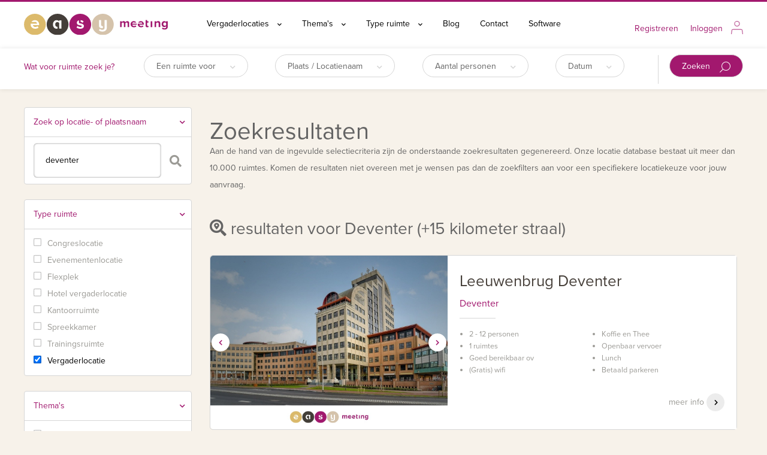

--- FILE ---
content_type: text/html; charset=UTF-8
request_url: https://www.easymeeting.nl/vergaderlocaties/deventer/
body_size: 6464
content:
<!DOCTYPE html PUBLIC "-//W3C//DTD XHTML 1.0 Transitional//EN" "http://www.w3.org/TR/xhtml1/DTD/xhtml1-transitional.dtd">
<html xmlns="http://www.w3.org/1999/xhtml">
<head>
<script>'use strict';(function(a,b){function c(b,c,d){if('function'==typeof b[c]){var e=b[c];b[c]=function(){var e=!0;return(arguments[0].src&&arguments[0].src.match(/^https?:\/\//)||(e=!1),arguments[0].eCookieForce&&(e=!1),!e)?b[c].original.apply(this,arguments):(a.eCookieBar.queue.push([c,arguments,this]),d.apply(this,arguments))},b[c].original=e}}function d(a){c(a,'insertBefore',function(a){return a}),c(a,'appendChild',function(a){return a}),c(a,'replaceChild',function(a,b){return b}),c(a,'removeChild',function(){return a})}a.eCookieBar={},a.eCookieBar.queue=[],d(b.getElementsByTagName('head')[0]),d(b.getElementsByTagName('html')[0]),a.eCookieBar.hook=d})(window,document);</script> <script async src="https://www.ecookie.nl/build/cookiebar/script/8c85a6bac2035195ede9c8c5ab08241a.js"></script>


<!-- Google Tag Manager -->
<script>(function(w,d,s,l,i){w[l]=w[l]||[];w[l].push({'gtm.start':
new Date().getTime(),event:'gtm.js'});var f=d.getElementsByTagName(s)[0],
j=d.createElement(s),dl=l!='dataLayer'?'&l='+l:'';j.async=true;j.src=
'https://www.googletagmanager.com/gtm.js?id='+i+dl;f.parentNode.insertBefore(j,f);
})(window,document,'script','dataLayer','GTM-M5M4JBQ');</script>
<!-- End Google Tag Manager -->

<!-- Leadinfo tracking code -->
<script> (function(l,e,a,d,i,n,f,o){if(!l[i]){l.GlobalLeadinfoNamespace=l.GlobalLeadinfoNamespace||[];
l.GlobalLeadinfoNamespace.push(i);l[i]=function(){(l[i].q=l[i].q||[]).push(arguments)};l[i].t=l[i].t||n;
l[i].q=l[i].q||[];o=e.createElement(a);f=e.getElementsByTagName(a)[0];o.async=1;o.src=d;f.parentNode.insertBefore(o,f);}
}(window,document,"script","https://cdn.leadinfo.net/ping.js","leadinfo","LI-6720F8E079038")); </script> 

<meta charset="utf-8">
<meta http-equiv="cache-control" content="max-age=0">
<meta http-equiv="cache-control" content="no-cache">
<meta http-equiv="expires" content="0">
<meta http-equiv="expires" content="Tue, 01 Jan 1980 1:00:00 GMT">
<meta http-equiv="pragma" content="no-cache">
<link rel="stylesheet" href="https://use.typekit.net/mus7ltp.css">

<title>Easymeeting | Boek eenvoudig de perfecte ruimte voor jouw bijeenkomst!</title>
<meta property="og:url" content="https://www.easymeeting.nl/vergaderlocaties/deventer/" />
<meta property="og:site" content="https://www.easymeeting.nl" />
<meta property="og:title" content="Easymeeting | Boek eenvoudig de perfecte ruimte voor jouw bijeenkomst!" />
<meta property="og:description" content="Boek eenvoudig de perfecte ruimte voor jouw bijeenkomst!" />
<meta property="og:image" content="https://www.easymeeting.nl/images/easymeeting-logo-pink.svg" />
<meta property="og:site_name" content="easymeeting" />

<meta name=description content="Boek eenvoudig de perfecte ruimte voor jouw bijeenkomst!">

<link href="https://cdn.jsdelivr.net/npm/bootstrap@5.1.3/dist/css/bootstrap.min.css" rel="stylesheet" integrity="sha384-1BmE4kWBq78iYhFldvKuhfTAU6auU8tT94WrHftjDbrCEXSU1oBoqyl2QvZ6jIW3" crossorigin="anonymous"><script src="https://cdn.jsdelivr.net/npm/bootstrap@5.1.3/dist/js/bootstrap.bundle.min.js" integrity="sha384-ka7Sk0Gln4gmtz2MlQnikT1wXgYsOg+OMhuP+IlRH9sENBO0LRn5q+8nbTov4+1p" crossorigin="anonymous"></script>

<script src="https://code.jquery.com/jquery-3.3.1.min.js" integrity="sha256-FgpCb/KJQlLNfOu91ta32o/NMZxltwRo8QtmkMRdAu8=" crossorigin="anonymous"></script>
<script src="https://code.jquery.com/ui/1.12.1/jquery-ui.min.js" integrity="sha256-VazP97ZCwtekAsvgPBSUwPFKdrwD3unUfSGVYrahUqU=" crossorigin="anonymous"></script>

<script src="/js/datepicker-nl.js"></script>
<script src="/js/jquery-ui-timepicker-addon.js"></script>


<link rel="stylesheet" href="https://code.jquery.com/ui/1.11.4/themes/smoothness/jquery-ui.css">
<link rel="stylesheet" href="https://use.fontawesome.com/releases/v5.6.1/css/all.css" crossorigin="anonymous">



<link href="/css/style.css?v=380632173" rel="stylesheet" type="text/css" />
<link href="/css/style_v2.css?v=240985710" rel="stylesheet" type="text/css" />

<link href="/css/media.css?v=931869287" rel="stylesheet" type="text/css" />
<script src="/js/functions.js?v=921395290" type="text/javascript"></script>



<meta name="viewport" content="width=device-width, initial-scale=1">

<link rel="canonical" href="https://www.easymeeting.nl/vergaderlocaties/deventer/" />



</head>
<body>
<script>"use strict";eCookieBar.hook(document.body);</script>


<!-- Google Tag Manager (noscript) -->
<noscript><iframe src="https://www.googletagmanager.com/ns.html?id=GTM-M5M4JBQ"
height="0" width="0" style="display:none;visibility:hidden"></iframe></noscript>
<!-- End Google Tag Manager (noscript) -->

<div id="lyr" onclick="showLayer('');"></div>

<style>
body {
    background: #f7f2ea;
}

.topsubmenu {
    background: #fff;
     box-shadow: 0px 0px 8px rgba(0,0,0,0.1);
}

zoekmenu {
    background: #fff;
}

</style>


<zoekmenu>
<div class="content_center">
    <a href="/"><img src="/images/easymeeting-logo-pink.svg" class="logopink" /></a
    ><ul>
    <li class="vergaderlocaties"><a class="aa" onclick="show_popmenu('vergaderlocaties');">Vergaderlocaties <i class="fas fa-chevron-down"></i></a></li>
    <li class="themas"><a class="aa" onclick="show_popmenu('themas');">Thema's <i class="fas fa-chevron-down"></i></a></li>
    <li class="typeruimtes"><a class="aa" onclick="show_popmenu('typeruimtes');">Type ruimte  <i class="fas fa-chevron-down"></i></a></li>
    <li><a href="/blog/">Blog</a></li>
    <li><a href="/contact/">Contact</a></li>
    <li><a href="https://easymeeting.software/" target="_blank">Software</a></li>
    </ul>
    
    <ul class="mnr">
    <li><a href="/registreren/">Registreren</a></li><li><a class="aa" onclick="show_popmenu('inloggen');">Inloggen</a></li>    <li><img src="/images/user-icon-pink.svg" class="usr-icon" /></li>
    </ul>
</div>
</zoekmenu>
<mobilemenu class="nonhome">
    <div class="bars" onclick="show_popmenu('mobilemenu');"></div>
    <div class="user" onclick="show_popmenu('inloggen');"><img src="/images/user-icon.svg" class="usr-icon" /> <i class="fas fa-chevron-down"></i></div>
</mobilemenu><div class="topsubmenu"><div class="content_center">

<span class="shdr">Wat voor ruimte zoek je?</span><ul>
<li onclick="showSearchMenu('type',this,'src_sr');" 			id="src_sr">Een ruimte voor <i class="fas fa-chevron-down"></i></li>
<li onclick="showSearchMenu('plaatsnaam',this,'src_pn');" 		id="src_pn">Plaats / Locatienaam <i class="fas fa-chevron-down"></i></li>
<li onclick="showSearchMenu('aantal_personen',this,'src_ap');" 	id="src_ap">Aantal personen <i class="fas fa-chevron-down"></i></li>
<li onclick="showSearchMenu('datum',this,'src_dt');" 			id="src_dt">Datum <i class="fas fa-chevron-down"></i></li>
<li class="srch" onclick="$('#main_src').submit();">Zoeken <img src="/images/magnifying-glass.svg" /></li>
</ul>

<form action="/zoeken/" id="main_src" method="get">
    <input type="hidden" name="type" value="">
    <input type="hidden" name="plaatsnaam" value="">
    <input type="hidden" name="aantal_personen" value="">
    <input type="hidden" name="datum" value="">
</form></div></div>




<div class="content_center">

        
                    


	<div class="ls">
    	<form method="get" id="ns" action="javascript:newSearch();" onchange="submit()">
        	
        	<input type="hidden" name="page" value="1">
            <input type="hidden" name="order" value="">
            

           
            <div class="bx">
                <div class="h">Zoek op locatie- of plaatsnaam</div>
                <div class="c">
                    <input type="text" name="plaatsnaam" value="deventer" onclick="showSearchMenu('plaatsnaam',$('#src_pn'),'src_pn');">
                    <div class="l_srch"><i class="fas fa-search" onclick="$('#ns').submit();"></i></div>
                </div>
            </div>

            
            
            <div class="bx">
                <div class="h">Type ruimte</div>
                <div class="c">
                    <input type="checkbox" name="type[]" value="Congreslocatie" id="type_5" ><label for="type_5">Congreslocatie</label><br /><input type="checkbox" name="type[]" value="Evenementenlocatie" id="type_2" ><label for="type_2">Evenementenlocatie</label><br /><input type="checkbox" name="type[]" value="Flexplek" id="type_6" ><label for="type_6">Flexplek</label><br /><input type="checkbox" name="type[]" value="Hotel vergaderlocatie" id="type_3" ><label for="type_3">Hotel vergaderlocatie</label><br /><input type="checkbox" name="type[]" value="Kantoorruimte" id="type_7" ><label for="type_7">Kantoorruimte</label><br /><input type="checkbox" name="type[]" value="Spreekkamer" id="type_8" ><label for="type_8">Spreekkamer</label><br /><input type="checkbox" name="type[]" value="Trainingsruimte" id="type_4" ><label for="type_4">Trainingsruimte</label><br /><input type="checkbox" name="type[]" value="Vergaderlocatie" id="type_1" checked><label for="type_1">Vergaderlocatie</label><br />                </div>
            </div>
    		
            <div class="bx">
                <div class="h">Thema's</div>
                <div class="c">
                    <input type="checkbox" name="thema[]" value="bijzondere-vergaderlocatie" id="thema_1" ><label for="thema_1">Bijzondere vergaderlocatie</label><br /><input type="checkbox" name="thema[]" value="congreslocatie" id="thema_13" ><label for="thema_13">Congreslocatie</label><br /><input type="checkbox" name="thema[]" value="duurzame-vergaderlocaties" id="thema_22" ><label for="thema_22">Duurzame vergaderlocaties</label><br /><input type="checkbox" name="thema[]" value="eenvoudige-vergaderlocatie" id="thema_17" ><label for="thema_17">Eenvoudige vergaderlocatie</label><br /><input type="checkbox" name="thema[]" value="evenementenlocatie" id="thema_14" ><label for="thema_14">Evenementenlocatie</label><br /><input type="checkbox" name="thema[]" value="goed-bereikbaar-auto" id="thema_20" ><label for="thema_20">Goed bereikbaar auto</label><br /><input type="checkbox" name="thema[]" value="goed-bereikbaar-ov" id="thema_21" ><label for="thema_21">Goed bereikbaar ov</label><br /><input type="checkbox" name="thema[]" value="goedkope-vergaderlocatie" id="thema_11" ><label for="thema_11">Goedkope vergaderlocatie</label><br /><input type="checkbox" name="thema[]" value="historische-vergaderlocatie" id="thema_6" ><label for="thema_6">Historische vergaderlocatie</label><br /><input type="checkbox" name="thema[]" value="industriele-vergaderlocaties" id="thema_19" ><label for="thema_19">Industriele vergaderlocaties</label><br /><input type="checkbox" name="thema[]" value="inspirerende-vergaderlocatie" id="thema_3" ><label for="thema_3">Inspirerende vergaderlocatie</label><br /><input type="checkbox" name="thema[]" value="kleinschalige-vergaderlocatie" id="thema_9" ><label for="thema_9">Kleinschalige vergaderlocatie</label><br /><input type="checkbox" name="thema[]" value="moderne-vergaderlocatie" id="thema_18" ><label for="thema_18">Moderne vergaderlocatie</label><br /><input type="checkbox" name="thema[]" value="trainingslocatie" id="thema_15" ><label for="thema_15">Trainingslocatie</label><br /><input type="checkbox" name="thema[]" value="unieke-vergaderlocatie" id="thema_2" ><label for="thema_2">Unieke vergaderlocatie</label><br /><input type="checkbox" name="thema[]" value="vergaderen-aan-zee" id="thema_5" ><label for="thema_5">Vergaderen aan zee</label><br /><input type="checkbox" name="thema[]" value="vergaderlocatie-boerderij" id="thema_8" ><label for="thema_8">Vergaderlocatie boerderij</label><br /><input type="checkbox" name="thema[]" value="vergaderlocatie-hotel" id="thema_12" ><label for="thema_12">Vergaderlocatie hotel</label><br /><input type="checkbox" name="thema[]" value="vergaderlocatie-kasteel" id="thema_7" ><label for="thema_7">Vergaderlocatie kasteel</label><br /><input type="checkbox" name="thema[]" value="vergaderlocatie-natuur" id="thema_4" ><label for="thema_4">Vergaderlocatie natuur</label><br /><input type="checkbox" name="thema[]" value="vergaderlocatie-overnachting" id="thema_10" ><label for="thema_10">Vergaderlocatie overnachting</label><br /><input type="checkbox" name="thema[]" value="vergaderlocatie-theater" id="thema_16" ><label for="thema_16">Vergaderlocatie theater</label><br />                </div>
            </div>
            
            
            <div class="bx">
                <div class="h">Aantal personen</div>
                <div class="c">
                    
                    <input type="text" name="aantal_personen" value="">
                    <div class="l_srch"><i class="fas fa-search" onclick="$('#ns').submit();"></i></div>


                </div>
            </div>
    		
            <div class="bx">
                <div class="h">Voorzieningen</div>
                <div class="c">
                    <input type="checkbox" name="voorzieningen[]" value="-gratis--wifi" id="voorzieningen_1" ><label for="voorzieningen_1"><i class="fas fa-wifi"></i> (Gratis) wifi</label><br /><input type="checkbox" name="voorzieningen[]" value="betaald-parkeren" id="voorzieningen_8" ><label for="voorzieningen_8"><i class="fas fa-car"></i> Betaald parkeren</label><br /><input type="checkbox" name="voorzieningen[]" value="gratis-parkeren" id="voorzieningen_3" ><label for="voorzieningen_3"><i class="fas fa-car"></i> Gratis parkeren</label><br /><input type="checkbox" name="voorzieningen[]" value="hotel" id="voorzieningen_11" ><label for="voorzieningen_11"><i class="fas fa-concierge-bell"></i> Hotel</label><br /><input type="checkbox" name="voorzieningen[]" value="koffie-en-thee" id="voorzieningen_2" ><label for="voorzieningen_2"><i class="fas fa-coffee"></i> Koffie en Thee</label><br /><input type="checkbox" name="voorzieningen[]" value="laadpaal" id="voorzieningen_9" ><label for="voorzieningen_9"><i class="fas fa-charging-station"></i> Laadpaal</label><br /><input type="checkbox" name="voorzieningen[]" value="lunch" id="voorzieningen_6" ><label for="voorzieningen_6"><i class="fas fa-utensils"></i> Lunch</label><br /><input type="checkbox" name="voorzieningen[]" value="openbaar-vervoer" id="voorzieningen_4" ><label for="voorzieningen_4"><i class="fas fa-bus"></i> Openbaar vervoer</label><br /><input type="checkbox" name="voorzieningen[]" value="receptie" id="voorzieningen_10" ><label for="voorzieningen_10"><i class="fas fa-phone"></i> Receptie</label><br /><input type="checkbox" name="voorzieningen[]" value="rolstoeltoegankeljk" id="voorzieningen_5" ><label for="voorzieningen_5"><i class="fas fa-wheelchair"></i> Rolstoeltoegankeljk</label><br />                </div>
            </div>
    		
            
            <div class="bx">
                <div class="h">Regio's</div>
                <div class="c" style="display:none;">
                    <input type="checkbox" name="regio[]" value="Kust" id="regio_6" ><label for="regio_6">Kust</label><br /><input type="checkbox" name="regio[]" value="Midden Nederland" id="regio_1" ><label for="regio_1">Midden Nederland</label><br /><input type="checkbox" name="regio[]" value="Noord Nederland" id="regio_2" ><label for="regio_2">Noord Nederland</label><br /><input type="checkbox" name="regio[]" value="Randstad" id="regio_4" ><label for="regio_4">Randstad</label><br /><input type="checkbox" name="regio[]" value="Schiphol" id="regio_7" ><label for="regio_7">Schiphol</label><br /><input type="checkbox" name="regio[]" value="Veluwe" id="regio_5" ><label for="regio_5">Veluwe</label><br /><input type="checkbox" name="regio[]" value="Zuid Nederland" id="regio_3" ><label for="regio_3">Zuid Nederland</label><br />                </div>
            </div>
            
            <div class="bx">
                <div class="h">Provincies</div>
                <div class="c" style="display:none;">
					<input type="checkbox" name="provincie[]" value="groningen" id="provincie_Groningen" ><label for="provincie_Groningen">Groningen</label><br /><input type="checkbox" name="provincie[]" value="friesland" id="provincie_Friesland" ><label for="provincie_Friesland">Friesland</label><br /><input type="checkbox" name="provincie[]" value="drenthe" id="provincie_Drenthe" ><label for="provincie_Drenthe">Drenthe</label><br /><input type="checkbox" name="provincie[]" value="overijssel" id="provincie_Overijssel" ><label for="provincie_Overijssel">Overijssel</label><br /><input type="checkbox" name="provincie[]" value="flevoland" id="provincie_Flevoland" ><label for="provincie_Flevoland">Flevoland</label><br /><input type="checkbox" name="provincie[]" value="gelderland" id="provincie_Gelderland" ><label for="provincie_Gelderland">Gelderland</label><br /><input type="checkbox" name="provincie[]" value="utrecht" id="provincie_Utrecht" ><label for="provincie_Utrecht">Utrecht</label><br /><input type="checkbox" name="provincie[]" value="noord-holland" id="provincie_Noord-Holland" ><label for="provincie_Noord-Holland">Noord-Holland</label><br /><input type="checkbox" name="provincie[]" value="zuid-holland" id="provincie_Zuid-Holland" ><label for="provincie_Zuid-Holland">Zuid-Holland</label><br /><input type="checkbox" name="provincie[]" value="zeeland" id="provincie_Zeeland" ><label for="provincie_Zeeland">Zeeland</label><br /><input type="checkbox" name="provincie[]" value="noord-brabant" id="provincie_Noord-Brabant" ><label for="provincie_Noord-Brabant">Noord-Brabant</label><br /><input type="checkbox" name="provincie[]" value="limburg" id="provincie_Limburg" ><label for="provincie_Limburg">Limburg</label><br />                </div>
            </div>
            
            
            
    	</form>
    </div><div class="rs">
    	
        <h1>Zoekresultaten</h1>
        <p>Aan de hand van de ingevulde selectiecriteria zijn de onderstaande zoekresultaten gegenereerd. Onze locatie database bestaat uit meer dan 10.000 ruimtes. Komen de resultaten niet overeen met je wensen pas dan de zoekfilters aan voor een specifiekere locatiekeuze voor jouw aanvraag. </p>        
        		
		
        <div id="src_res">
        	<br /><h3><i class="fas fa-search-location"></i> resultaten voor Deventer (+15 kilometer straal)</h3><div class="search_res_bx" onclick="top.location.href='/leeuwenbrug-deventer/'" style="cursor: pointer;"><div class="img" id="sldr_4231" data-position="0" data-json='["16778","16777"]' style="background-image: url(/foto/16778);"><div class="ch_left"><i class="fas fa-chevron-left"></i></div><div class="ch_right"><i class="fas fa-chevron-right"></i></div></div><div class="cnts"><h2>Leeuwenbrug Deventer</h2><h3>Deventer</h3><div class="strp"></div><ul><li>2 - 12 personen</li><li>1 ruimtes</li><li>Goed bereikbaar ov</li><li>(Gratis) wifi</li></ul><ul><li>Koffie en Thee</li><li>Openbaar vervoer</li><li>Lunch</li><li>Betaald parkeren</li></ul><a href="/leeuwenbrug-deventer/">meer info <i class="fas fa-chevron-right"></i></a></div></div><div class="search_res_bx" onclick="top.location.href='/fletcher-hotel-gilde/'" style="cursor: pointer;"><div class="img" id="sldr_11049" data-position="0" data-json='["16697","16698","16699","16700","16701","16703"]' style="background-image: url(/foto/16697);"><div class="ch_left"><i class="fas fa-chevron-left"></i></div><div class="ch_right"><i class="fas fa-chevron-right"></i></div></div><div class="cnts"><h2>Fletcher Hotel Gilde</h2><h3>Deventer</h3><div class="strp"></div><ul><li>12 - 40 personen</li><li>2 ruimtes</li><li>Vergaderlocatie overnachting</li><li>(Gratis) wifi</li></ul><ul><li>Koffie en Thee</li><li>Openbaar vervoer</li><li>Lunch</li><li>Betaald parkeren</li></ul><a href="/fletcher-hotel-gilde/">meer info <i class="fas fa-chevron-right"></i></a></div></div><div class="search_res_bx" onclick="top.location.href='/people-places-deventer/'" style="cursor: pointer;"><div class="img" id="sldr_34" data-position="0" data-json='["20189","1892","20191","20231","20232","20243","20244"]' style="background-image: url(/foto/20189);"><div class="ch_left"><i class="fas fa-chevron-left"></i></div><div class="ch_right"><i class="fas fa-chevron-right"></i></div></div><div class="cnts"><h2>people@places Deventer</h2><h3>Deventer</h3><div class="strp"></div><ul><li>1 - 40 personen</li><li>12 ruimtes</li><li>Kleinschalige vergaderlocatie</li><li>(Gratis) wifi</li></ul><ul><li>Koffie en Thee</li><li>Gratis parkeren</li><li>Openbaar vervoer</li><li>Rolstoeltoegankeljk</li></ul><a href="/people-places-deventer/">meer info <i class="fas fa-chevron-right"></i></a></div></div><div class="search_res_bx" onclick="top.location.href='/campus-hanzepark/'" style="cursor: pointer;"><div class="img" id="sldr_14134" data-position="0" data-json='["18715"]' style="background-image: url(/foto/18715);"><div class="ch_left"><i class="fas fa-chevron-left"></i></div><div class="ch_right"><i class="fas fa-chevron-right"></i></div></div><div class="cnts"><h2>Campus Hanzepark</h2><h3>Deventer</h3><div class="strp"></div><ul><li>2 - 8 personen</li><li>1 ruimtes</li><li>Kleinschalige vergaderlocatie</li></ul><ul></ul><a href="/campus-hanzepark/">meer info <i class="fas fa-chevron-right"></i></a></div></div><div class="search_res_bx" onclick="top.location.href='/skydeck/'" style="cursor: pointer;"><div class="img" id="sldr_11862" data-position="0" data-json='["13949","8588","13945","13946","13947","13948","13950","13951","13952"]' style="background-image: url(/foto/13949);"><div class="ch_left"><i class="fas fa-chevron-left"></i></div><div class="ch_right"><i class="fas fa-chevron-right"></i></div></div><div class="cnts"><h2>Skydeck</h2><h3>Teuge</h3><div class="strp"></div><ul><li>10 - 1000 personen</li><li>3 ruimtes</li><li>Unieke vergaderlocatie</li><li>(Gratis) wifi</li></ul><ul><li>Koffie en Thee</li><li>Gratis parkeren</li><li>Lunch</li><li>Hotel</li></ul><a href="/skydeck/">meer info <i class="fas fa-chevron-right"></i></a></div></div><div class="search_res_bx" onclick="top.location.href='/out-of-the-office/'" style="cursor: pointer;"><div class="img" id="sldr_8447" data-position="0" data-json='["8327","8322","8323","8324","8325","8326","8328","8329","8330","10873","10874"]' style="background-image: url(/foto/8327);"><div class="ch_left"><i class="fas fa-chevron-left"></i></div><div class="ch_right"><i class="fas fa-chevron-right"></i></div></div><div class="cnts"><h2>Out Of The Office</h2><h3>Bussloo</h3><div class="strp"></div><ul><li>30 - 200 personen</li><li>2 ruimtes</li><li>Bijzondere vergaderlocatie</li><li>(Gratis) wifi</li></ul><ul><li>Koffie en Thee</li><li>Gratis parkeren</li><li>Lunch</li></ul><a href="/out-of-the-office/">meer info <i class="fas fa-chevron-right"></i></a></div></div><div class="search_res_bx" onclick="top.location.href='/de-vergaderfabriek/'" style="cursor: pointer;"><div class="img" id="sldr_8079" data-position="0" data-json='["7796","7797","7798","7799","7800","7802","7803","7804","7805","10732"]' style="background-image: url(/foto/7796);"><div class="ch_left"><i class="fas fa-chevron-left"></i></div><div class="ch_right"><i class="fas fa-chevron-right"></i></div></div><div class="cnts"><h2>De Vergaderfabriek</h2><h3>Teuge</h3><div class="strp"></div><ul><li>10 - 20 personen</li><li>1 ruimtes</li><li>Bijzondere vergaderlocatie</li><li>(Gratis) wifi</li></ul><ul><li>Koffie en Thee</li><li>Gratis parkeren</li><li>Openbaar vervoer</li><li>Lunch</li></ul><a href="/de-vergaderfabriek/">meer info <i class="fas fa-chevron-right"></i></a></div></div><div class="search_res_bx" onclick="top.location.href='/hotel-thermen-bussloo/'" style="cursor: pointer;"><div class="img" id="sldr_6566" data-position="0" data-json='["5775","5771","5772","5776","10188"]' style="background-image: url(/foto/5775);"><div class="ch_left"><i class="fas fa-chevron-left"></i></div><div class="ch_right"><i class="fas fa-chevron-right"></i></div></div><div class="cnts"><h2>Hotel Thermen Bussloo</h2><h3>Voorst</h3><div class="strp"></div><ul><li>5 - 100 personen</li><li>8 ruimtes</li><li>Vergaderlocatie hotel</li><li>(Gratis) wifi</li></ul><ul><li>Koffie en Thee</li><li>Gratis parkeren</li><li>Lunch</li><li>Betaald parkeren</li></ul><a href="/hotel-thermen-bussloo/">meer info <i class="fas fa-chevron-right"></i></a></div></div><div class="search_res_bx" onclick="top.location.href='/van-der-valk-hotel-apeldoorn/'" style="cursor: pointer;"><div class="img" id="sldr_7376" data-position="0" data-json='["6996","10506","11491","11492","11493","11494","11495","11496","11497","11498","11499","11500","11501","11502"]' style="background-image: url(/foto/6996);"><div class="ch_left"><i class="fas fa-chevron-left"></i></div><div class="ch_right"><i class="fas fa-chevron-right"></i></div></div><div class="cnts"><h2>Van Der Valk Hotel Apeldoorn</h2><h3>Apeldoorn</h3><div class="strp"></div><ul><li>12 - 500 personen</li><li>8 ruimtes</li><li>Vergaderlocatie overnachting</li><li>(Gratis) wifi</li></ul><ul><li>Koffie en Thee</li><li>Gratis parkeren</li><li>Lunch</li><li>Laadpaal</li></ul><a href="/van-der-valk-hotel-apeldoorn/">meer info <i class="fas fa-chevron-right"></i></a></div></div><div class="search_res_bx" onclick="top.location.href='/buitenverblijf-de-wijte/'" style="cursor: pointer;"><div class="img" id="sldr_7776" data-position="0" data-json='["12722","7450","12717","12718","12719","12720","12721","12723","12724"]' style="background-image: url(/foto/12722);"><div class="ch_left"><i class="fas fa-chevron-left"></i></div><div class="ch_right"><i class="fas fa-chevron-right"></i></div></div><div class="cnts"><h2>Buitenverblijf De Wijte</h2><h3>Eefde</h3><div class="strp"></div><ul><li>10 - 16 personen</li><li>1 ruimtes</li><li>Bijzondere vergaderlocatie</li><li>(Gratis) wifi</li></ul><ul><li>Koffie en Thee</li><li>Gratis parkeren</li><li>Lunch</li></ul><a href="/buitenverblijf-de-wijte/">meer info <i class="fas fa-chevron-right"></i></a></div></div><div class="paginate"><ul><li onclick="setPage(1);"  class="active">1</li><li onclick="setPage(2);" >2</li><li onclick="setPage(2);"><i class="fas fa-chevron-right"></i></li></ul></div>        </div>
        
                
    </div>
    
    
</div>










































    	
        
        
        <footer>
    <div class="content_center">
        <div class="rw-1-3">
            <span class="fthdr">Meet us!</span>
            
            easymeeting.nl<br />
            Zielhorsterweg 71<br />
            3813 ZX Amersfoort<br />
            <a href="tel:033-2041820" >033-2041820</a><br />
            <a href="mailto:info@easymeeting.nl" style="color: #93296C;">info@easymeeting.nl</a>
            
            <div style="text-align: left;padding-top: 150px;"><A href="https://easymeeting.software/" target="_blank"><img src="/images/software.png" style="width: 200px;" /></a></div>

        </div><div class="rw-1-3">
            <span class="fthdr">Snel naar</span>
            <a href="/over-ons/">Over ons</a><br />
            <a href="/werkwijze/">Werkwijze</a><br />
            <a href="/veelgestelde-vragen/">Veelgestelde vragen</a>
            
            
        </div><div class="rw-1-3">
            <span class="fthdr">Uitgelichte locaties</span>
            <a href="/inspirerende-vergaderlocatie/">Inspirerende vergaderlocaties</a><br /><a href="/unieke-vergaderlocatie/">Unieke vergaderlocaties</a><br /><a href="/vergaderlocatie-natuur/">Vergaderen in de natuur</a><br /><a href="/vergaderlocaties/almere/">Vergaderlocatie Almere</a><br /><a href="/vergaderlocaties/amersfoort/">Vergaderlocatie Amersfoort</a><br /><a href="/vergaderlocaties/amstelveen/">Vergaderlocatie Amstelveen</a><br /><a href="/vergaderlocaties/amsterdam/">Vergaderlocatie Amsterdam</a><br /><a href="/vergaderlocaties/apeldoorn/">Vergaderlocatie Apeldoorn</a><br /><a href="/vergaderlocaties/delft/">Vergaderlocatie Delft</a><br /><a href="/vergaderlocaties/den-haag/">Vergaderlocatie Den Haag</a><br /><a href="/vergaderlocaties/drenthe/">Vergaderlocatie Drenthe</a><br /><a href="/vergaderlocaties/eindhoven/">Vergaderlocatie Eindhoven</a><br /><a href="/vergaderlocaties/friesland/">Vergaderlocatie Friesland</a><br /><a href="/vergaderlocaties/gouda/">Vergaderlocatie Gouda</a><br /><a href="/vergaderlocaties/groningen/">Vergaderlocatie Groningen</a><br /><a href="/vergaderlocaties/haarlem/">Vergaderlocatie Haarlem</a><br /><a href="/vergaderlocaties/leiden/">Vergaderlocatie Leiden</a><br /><a href="/vergaderlocatie-overnachting/">Vergaderlocatie met overnachting</a><br /><a href="/vergaderlocaties/nijmegen/">Vergaderlocatie Nijmegen</a><br /><a href="/vergaderlocaties/rotterdam/">Vergaderlocatie Rotterdam</a><br /><a href="/vergaderlocaties/utrecht/">Vergaderlocatie Utrecht</a><br /><a href="/vergaderlocaties/zwolle/">Vergaderlocatie Zwolle</a><br /><a href="/vergaderlocaties/">Vergaderlocaties</a><br />

        </div>
    </div>
    
    <div class="divider">
        <div class="content_center">
            <img src="/images/easymeeting-logo-pink.svg" class="logo" />
            <ul>
                <li><a href="/algemene-voorwaarden/">Algemene voorwaarden</a></li>
                <li><a href="/privacy-reglement/">Privacy reglement</a></li>
                <li><a href="/disclaimer/">Disclaimer</a></li>
                <li><a href="/cookiebeleid/">Cookiebeleid</a></li>
            </ul>
        </div>
    </div>
    <div class="subfooter">
        <div class="content_center">
                    </div>
    </div>
</footer>        


<!-- sleak.chat sleakbot embed snippet Easymeeting -->

<script id="sleakbot" src=https://dev.sleak.chat/fetchsleakbotv2.1.js user-id="mem_clnx5y3ah27qv0s0mevd920j3" btn-color="#d63384"></script>
</body>
</html>




--- FILE ---
content_type: text/css
request_url: https://www.easymeeting.nl/css/style_v2.css?v=240985710
body_size: 1950
content:

a:not([href]):not([class]), a:not([href]):not([class]):hover {
	color: #a2186e;
}




.bkscrn .white {
	border: none;
}

.bkscrn .white li.srch {
	background: #a1186e;
}

.bkscrn .white h2, .shdr {
	color: #191919;
}

header .subheader {
	background: url(/images/bubblebg.png) repeat-x;
	height: 386px;

}


	header .subheader > div div {
		display: inline-block;
		vertical-align: top;
		width: 25%;
		text-align: center;
		padding-top: 100px;
		line-height: normal;
	}

		header .subheader h3 {
			padding: 20px 0px;
		}

		header .subheader div img {
			width: 100%;
			max-width: 70px;
		}


midheader {
	display: block;
}

midheader:after {
	content: '';
	position: absolute;
	top: 0px;
	left: 0px;
	width: 100%;
	height: 100%;
	background: rgba(0,0,0,0.6);
	z-index: 1;
}

midheader .hm {
	width: 100%;
}

midheader .cnts {
	position: absolute;
	top: 20%;
	text-align: center;
	z-index: 2;
	color: #fff;
	width: 100%;
}
	
	midheader .cnts > div {
		width: 100%;
		max-width: 900px;
		margin: 0 auto;
	}


	midheader .cnts img {
		width: 100%;
		max-width: 100px;
	}


	midheader .cnts h3 {
		padding: 50px 0px 40px 0px;
	}

	midheader .cnts h2 {
		font-size: 40px;
		font-weight: 100;
		padding: 0px 0px 50px 0px;
	}


	midheader .cnts p {
		padding: 0px 50px;
	}


.content_center.bb {
	padding: 200px 0px;
}



.content_center.bb h2 {
	color: #000;
	text-align: center;
	max-width: 900px;
	margin: 0 auto;
	font-weight: 100;
	padding-bottom: 20px;
}

.thrd {
	display: inline-block;
	vertical-align: top;
	width: calc(100% / 3);
	padding: 40px;

}

	.thrd div, .thrd img {
		display: inline-block;
		vertical-align: middle;
	}

	.thrd img {
		width: 100px;
		padding-right: 30px;
	}

	.thrd div {
		width: calc(100% - 130px);
		line-height: 140%;
	}
	

.redbtn {
	display: inline-block;
    vertical-align: middle;
    background: #a2186e;
    border-radius: 28px;
    padding: 5px 20px 3px 20px;
    font-size: 13px;
    min-height: 42px;
    color: #fff !important;
    margin-left: 15px;
    border: none;
}
	
	.redbtn .usr-icon {
		display: inline-block;
	    vertical-align: sub;
	    height: 18px;
	    padding-left: 10px;
	}

.tac {
	text-align: center;
}

.blogheader {
	height: 500px;
	background: url(/images/v2home/over-ons-header.jpg);
	background-size: cover;
	background-position: top center;
}

	.blogheader .small_center {
		height: 100%;
	}


	.blogheader .txt {
		margin-bottom: -100px;
		padding: 0px 40px 40px 40px;
		position: absolute;
		bottom: 0px;
		left: 0px;
		width: 70%;
		z-index: 10;
	}

		.blogheader .txt.wht {
			background: #fff;
			color:#000;
		}

		.blogheader .txt h1 {
			padding-bottom: 30px;
		}

	.blogheader .breadcrumbs {
		padding: 20px 0px;

	}

.v2 {
	background: #f3eee7;
}
	
	.v2.white {
		background: #fff;
	}

.hlfr, .hlfl {
	display: inline-block;
	vertical-align: middle;
	width: 50%;
}

	.v2 .hlfl img, .v2 .hlfr img {
		height: 100%;
		min-height: 400px;
		max-height: 450px;
		width: 100%;
		object-fit: cover;
	}

	.v2 .hlfr.txt, .v2 .hlfl.txt {
		padding: 40px 100px 40px 100px;
	}

	.v2 .hlfl.txt.r, .v2 .hlfr.txt.r {
		padding: 40px 100px 40px 100px;
	}

	.v2 .hlfr.txt h2, .v2 .hlfl.txt h2 {
		padding-bottom: 30px;
	}

	.v2 .medium_center {
		display: flex;
	}
		.v2 .hlfr.txt, .v2 .hlfl.txt {
			background: #f3eee7;
		}


	.v2 .medium_center.pl {
		padding-left: 100px;
	}
	.v2 .medium_center.pr {
		padding-right: 100px;
	}



.hlfr {
	width: 55%;
}

.hlfl {
	width: 45%;
}

.small_center.whiteblock {
	padding: 50px 100px;
	background: #fff;
	text-align: center;
}

	.small_center.whiteblock .red {
		color: #A2186E;
	}

.small_center.greyblock {
	padding: 50px 100px;
	background: #eddfe8;
	text-align: center;
}	

	.small_center.greyblock .red {
		color: #A2186E;
	}


.small_center.red {
	background: #A2186E;
	color: #fff;
	padding: 40px;
	border-radius: 4px;
}

	.small_center.red img {
		height: 30px;
		padding-right: 20px;
	}

	.small_center.red button {
		float: right;
		border: none;
		border-radius: 25px;
		background: #fff;
		color: #000;
		padding: 5px 20px;
	}


.bx {
	background: #fff;
}

.search_res_bx .cnts {
	background: #fff;
}

.topsubmenu li.srch {
	background: #A2186E;
}

.search_res_bx .cnts > a .fas {
	background: #ececec;
	color: #000;
}

.wbshw {
	display: inline-block;
	width: calc(66% - 20px);
	margin-right: 20px;
	box-shadow: 2px 2px 4px rgba(0,0,0,0.3);
	border: 1px solid #ddd;
	border-radius: 4px;
	vertical-align: top;
}

	.wbshw .hlf {
		display: inline-block;
		vertical-align: top;
		width: calc(50% - 60px);
		margin: 30px;
	}

	.wbshw .hlf.brdrdr {
		border-right: 1px solid #ddd;
	}

.rdblck {
	background: #a2186e;
	display: inline-block;
	width: 34%;
	vertical-align: top;
	padding: 50px 30px 0px 30px;
	font-size: 150%;
	height: 162px;
	border-radius: 4px;
}
	.rdblck a {
		color: #fff;
		text-decoration: none;
	}

	.rdblck .dots {
		float: right;
		height: 30px;
		margin-top: -10px;
	}

.greyborderbox.vv2 {
	background: #fff;
}

.greyborderbox.vv2 h2 {
	color: #000;
	font-size: 24px;
}

.sndbg {
	background: #f7f2ea;
	padding: 50px 0px;
	margin-top: 100px;
}

.tmnhu a {
	display: inline-block;
	padding: 20px;
	color: #666;
}

	.tmnhu a .fas {
		font-size: 200%;
		display: inline-block;
		vertical-align: middle;
		padding-right: 10px;

	}

.dtbtnn .fas {
	border: 1px solid #ddd;
	text-align: center;
	width: 40px;
	height: 40px;
	border-radius: 100px;
	padding: 0px !Important;
	font-size: 20px !important;
	padding-top: 10px !important;
	margin: 0px 10px;
}

.slsct {
	border-radius: 5px !important;
}

#bkngn {
	border: 1px solid #ddd;
	padding: 0px 10px;
	margin-top: 20px;
	border-radius: 5px;
}

.bkul {
	background: none;
	border-bottom: 1px solid #ddd;
}

.btfcl {
	border: none;
	box-shadow: 0px 0px 4px rgba(0,0,0,0.2);
}

	.btfcl h2 {
		color: #666;
	}

	.btfcl h3 {
		padding: 10px 0px;
	}

.btn-primary {
	background: #191919;
	color: #fff;
	border: 1px solid #191919;
}

.accordion-button:not(.collapsed) {
	background: #a1186e;
	color: #fff;
}

.accordion-button:focus {
	border-color: #666;
}

.bigform input[type=submit], .bigform input[type=button], .bigform button, .msrtbtn {
	background: #191919;
	color: #fff;
}

.search_res_bx .cnts .boeknu {
	background: #191919;
	color: #fff;
}

.search_res_bx .cnts .boeknu:hover {
	color: #fff;
}


.pstll {
	padding: 20px !important;
	border: 1px solid #ddd;
	border-radius: 5px;
	margin-bottom: 10px;
}

.pstll .kw {
	display: inline-block;
	vertical-align: top;
	width: 25%;
	text-align: center;
}

	.pstll input[type=radio] {
		width: 1px;
		height: 1px;
	}

	.pstll input[type=radio]+label {
		padding: 20px;
	}

		.pstll input[type='radio']:after {
			content: none;
		}

		.pstll input[type='radio']:checked:after {
			content: none;
		}

		.pstll input[type='radio']:checked+label {
			box-shadow: 0px 0px 12px rgba(0,0,0,0.1);
			border-radius: 10px;
		}

	.pstll h2 {
		color: rgb(100,100,100);
		font-weight: 500;
	}

.bigform input[type='radio']:checked:after {
	background-color: #666;
}

.bigform .pnkdfdr {
	width: calc(100% + 120px);
	margin-left: -30px;
	margin-right: -30px;
	background: #ddd;
}




--- FILE ---
content_type: text/css
request_url: https://www.easymeeting.nl/css/media.css?v=931869287
body_size: 1454
content:
@media screen and (max-width: 1500px){ 

	.bkscrn {
		top: 15%;
	}



}


@media screen and (max-width: 1200px){ 
	.bkscrn h1 {
		font-size: 30px;
	}
	
	.bkscrn .white {
		margin-top: 15px;
	}
	
	.content_center {
		padding: 0px 20px;
	}

	midheader .cnts {
		top: 50px;
	}

	midheader .cnts > div {
		max-width: 100%;
	}

	.v2 .medium_center.pl {
		padding-left: 0px;
	}
	.v2 .medium_center.pr {
		padding-right: 0px;
	}

}




@media screen and (max-width: 1000px){ 
	

	.hlfr, .hlfl {
		width: 100%;
	}


	.bkscrn .white ul {
		display: block;	
	}
	
	.bkscrn .white li {
		display: block;
		margin-bottom: 10px;
		font-size: 12px;
		padding: 6px 11px 7px 13px;
	}
	
	mobilemenu {
		position: absolute;
		top: 0px;
		right: 0px;
		z-index: 99;
		display: block;
	}
		
		mobilemenu .bars {
			position: absolute;
			top: 25px;
			right: 20px;
			height: 13px;
			width: 25px;
			border-top: 1px solid #fff;
			border-bottom: 1px solid #fff;
		}
		
		.mobmen ul {
			display: block !important;
			
		}
			
			.mobmen li {
				display: block;
				padding: 10px;
			}
				
		
		mobilemenu .user {
			position: absolute;
			top: 15px;
			right: 60px;
			border: 1px solid #fff;
			border-radius: 25px;
			padding: 2px 14px;
			white-space: nowrap;
		}
		
		mobilemenu .user .usr-icon {
			width: 16px;
			display: inline-block;
			vertical-align: middle;
		}
		
		mobilemenu .user .fas {
			display: inline-block;
			vertical-align: middle;
			padding-left: 5px;
		}
		
	mobilemenu.nonhome {
		color: #000;
	}
		
		mobilemenu.nonhome .bars {
			border-top: 1px solid #000;
			border-bottom: 1px solid #000;
		}
		
		mobilemenu.nonhome .user {
			border: 1px solid #000;
		}
			
			mobilemenu.nonhome .user .usr-icon { 
				filter: invert(100%);
			}
			
		
	.topsubmenu {
		display: none;
	}
		
		
	topmenu .content_center > ul {
		display: none;
	}
	
	zoekmenu {
		
	}
		zoekmenu .content_center > ul {
			display: none;
		}	
		
		zoekmenu .logopink {
			width: 50%;
		}
		
			
	
	
		.bkscrn h1 { 
			padding-left: 30px;
		}
	
	home_msg .rw-2-3, home_msg .rw-1-3 {
		width: 100%;
	}
	
	home_msg .rw-2-3 {
		padding: 80px 70px 0px 50px;
	}
	
	header .subheader {
		display: none;
	}
	
	.bkscrn .white .fas {
		position: absolute;
		right: 20px;
		top: calc(50% - 2px);
	}
	
	.bkscrn .white {
		margin: 20px;
	}
	
	header {
		overflow: hidden;
	}
	
	header .hm {
		width: auto;
		height: 100%;
		margin-left: -100vw;
	}
	
	uitgelichtelocaties ul, populaireplaatsen ul {
		display: block;
	}
	
	uitgelichtelocaties li, populaireplaatsen li {
		width: 100%;
		margin-bottom: 20px;
	}
		
		populaireplaatsen li>div {
			width: 80px;
			height: 80px;
		}

		

	populaireplaatsen li img {
		position: absolute;
		top: calc(50% - 20px);
		right: 20px;
	}
	
	themas ul {
		display: block;
	}
	
	themas li {
		display: block;
		padding: 40px;
		margin-bottom: 20px;
	}
	
	blogs ul {
		display: block;
	}
	
	blogs li { 
		display: block;
		width: 100%;
		margin-bottom: 20px;
	}
	
	footer .divider ul {
		display: block;
		width:100%;
		border: none;
		padding: 0px;
	}
	
	footer .divider li {
		width: 100%;
		
	}
	
	footer .divider .content_center {
		text-align: center;
	}
	
	footer .logo {
		margin: 0px;
		padding-bottom: 40px;
	}
	
	
	topmenu .logo {
		display: none;
	}
	
	topmenu .logopink {
		display: inline-block;
		width: 50%;
	}
	
	#lyr .cnts ul {
		display: block;
	}
		#lyr .cnts li {
			width: 100%;
		}
	
	#lyr .cnts {
		max-height: 80vh;
		overflow: auto;
	}
	
	.ls, .rs {
		width: 100%;
	}
	
	.bx {
		margin-bottom: 10px;
	}
	
	.bx .c {
		display: none;
	}
	
	.bx .h {
		padding: 2px 15px;
	}
	
	.bx .h:after {
		top: 4px;
	}
	
	.search_res_bx .img {
		display: block;
		width: 100%;
		height: 230px;
	}
	
	.search_res_bx .cnts {
		display: block;
		width: 100%;
	}
	
	.search_res_bx .cnts a {
		margin-bottom: 20px;
	}
	
	.breadcrumbs li {
		margin-bottom: 8px;
	}
	
	.bsckrmt .l {
		width: 100%;
		padding: 0px;
	}
	
	.bigform .h {
		width: 100%;
	}
	
	.blog_bx {
		display: block;
		width: 100%;
	}
		
		.blog_bx li {
			width: 100%;
		}
	
	
		.search_res_bx .cnts .boeknu, .search_res_bx .cnts .offerte {
			width: 100%;
			margin-top: 20px;
		}

	.breadcrumbs li .fas {
		padding-left: 5px;
	}

	.search_res_bx .cnts .price.line .pp {
		display: block;
		float: none;
		text-align: right;
	}

	midheader .cnts h2 {
		font-size: 28px;
		padding-bottom: 20px;
	}

	midheader .cnts h3 {
		padding: 15px 0px;
	}

	midheader .cnts img {
		max-width: 60px;
	}

	midheader .cnts {
		top: 10px;
	}

	.thrd {
		width: 100%;
		padding: 10px 30px;
	}

}

@media screen and (max-width: 700px){  

	.pstll .kw {
		width: 50%;
	}

	footer .rw-1-3 {
		width: 100%;
		padding: 40px;
		text-align: center;
	}

	midheader .cnts h2 {
		font-size: 14px;
	}

	midheader .cnts p {
		padding: 0px 20px;
		line-height: 140%;
	}
	
	midheader .cnts h3 {
		display: inline-block;
	}

	midheader .hm {
		width: 200%;
	}

	midheader {
		overflow-x: hidden;
	}

	.content_center.bb {
		padding: 50px 0px;
	}

	.content_center.bb h2 {
		font-size: 24px;
		padding-bottom: 40px;
	}

	.v2 .hlfl.txt.r, .v2 .hlfr.txt.r, .v2 .hlfr.txt, .v2 .hlfl.txt {
		padding: 10px 50px;
	}

	.small_center {
		padding: 20px 50px !important;
	}

	.blogheader .txt {
		width: 90%;
	}

	.wbshw, .rdblck {
		width: 100%;
	}

	.rdblck {
		margin-top: 10px;
	}

	.bkul td {
		display: block;
		width: 100%;
		padding: 10px 0px;
	}

	.dtbtnn, .mbwdth {
		width: 100% !important;
	}

}





































--- FILE ---
content_type: image/svg+xml
request_url: https://www.easymeeting.nl/images/user-icon-pink.svg
body_size: 517
content:
<svg xmlns="http://www.w3.org/2000/svg" viewBox="0 0 17.93 20.195">
  <g transform="translate(201.753 -195.155)" opacity="0.75">
	<circle cx="3.656" cy="3.656" r="3.656" transform="translate(-196.444 195.655)" fill="none" stroke="#a2186e" stroke-miterlimit="10" stroke-width="1"/>
	<path d="M-201.256,228.067l.672-5.924a1.66,1.66,0,0,1,1.65-1.473h12.292a1.661,1.661,0,0,1,1.65,1.473l.672,5.924" transform="translate(0 -12.774)" fill="none" stroke="#a2186e" stroke-miterlimit="10" stroke-width="1"/>
  </g>
</svg>

--- FILE ---
content_type: image/svg+xml
request_url: https://www.easymeeting.nl/images/user-icon.svg
body_size: 511
content:
<svg xmlns="http://www.w3.org/2000/svg" viewBox="0 0 17.93 20.195">
  <g transform="translate(201.753 -195.155)" opacity="0.75">
	<circle cx="3.656" cy="3.656" r="3.656" transform="translate(-196.444 195.655)" fill="none" stroke="#fff" stroke-miterlimit="10" stroke-width="1"/>
	<path d="M-201.256,228.067l.672-5.924a1.66,1.66,0,0,1,1.65-1.473h12.292a1.661,1.661,0,0,1,1.65,1.473l.672,5.924" transform="translate(0 -12.774)" fill="none" stroke="#fff" stroke-miterlimit="10" stroke-width="1"/>
  </g>
</svg>